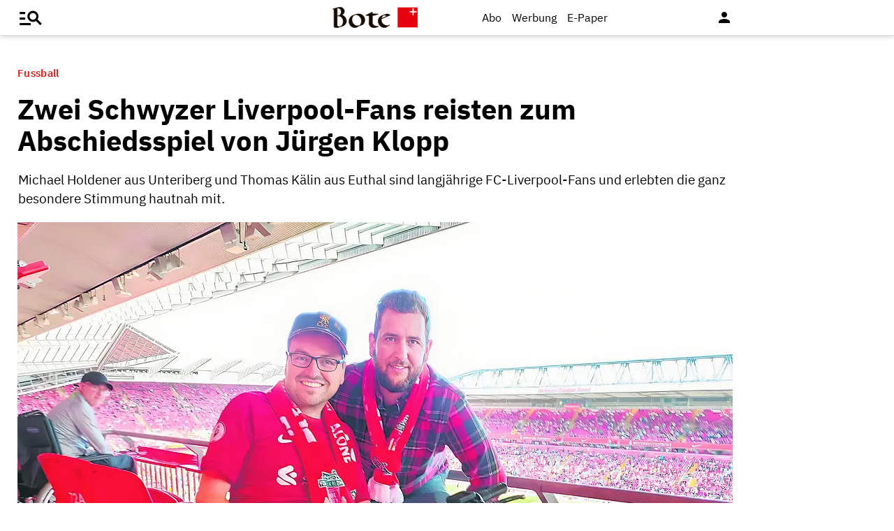

--- FILE ---
content_type: text/html; charset=UTF-8
request_url: https://www.bote.ch/nachrichten/regionalsport/zwei-schwyzer-liverpool-fans-reisten-zum-abschiedsspiel-von-juergen-klopp-art-1545918
body_size: 11584
content:
<!DOCTYPE html>
<html lang="de" data-fcms-toggledisplay-container="navContainer">
  <head>
    <title></title>
    <meta http-equiv="content-type" content="text/html; charset=UTF-8" />
    <meta http-equiv="language" content="de" />
    <meta name="author" content="Bote der Urschweiz AG" />
    <meta name="publisher" content="Bote der Urschweiz AG" />
    <meta name="distribution" content="global" />
    <meta name="page-topic" content="Dienstleistungen" />
    <meta name="revisit-after" content="7 days" />
    <meta name="robots" content="INDEX, FOLLOW, NOARCHIVE" />
    <meta name="description" content="" />
    <meta name="viewport" content="width=device-width, initial-scale=1.0,  user-scalable=yes" /> 
    <meta name="google-site-verification" content="V25r7EGX8IwrZruwz6-j947VbYfgx4y3L-13JuOGd_8" />
    <meta name="facebook-domain-verification" content="ua8z8hr2q7cginhsupi7sibi9ya6tq" />

    <link rel="preload" href="/design/fonts/materialicons/MaterialIcons-Regular.woff2" as="font" crossorigin>

    <!-- OG Tags -->
    <meta property="fb:app_id" content="170815382956921" />
    <meta property="og:site_name" content="www.bote.ch"/>
    <meta property="og:locale" content="de_DE" />
    <meta property="og:url" content="https://www.bote.ch/nachrichten/regionalsport/zwei-schwyzer-liverpool-fans-reisten-zum-abschiedsspiel-von-juergen-klopp-art-1545918" />
    <meta property="og:type" content="article" />
    <meta property="og:title" content="Zwei Schwyzer Liverpool-Fans reisten zum Abschiedsspiel von Jürgen Klopp" />
    <meta property="og:description" content="Michael Holdener aus Unteriberg und Thomas Kälin aus Euthal sind langjährige FC-Liverpool-Fans und erlebten die ganz besondere Stimmung hautnah mit." />    <meta property="og:image" content="https://www.bote.ch/storage/image/9/9/7/0/2040799_default_1Co5GQ_8GH0nB.jpg" />
    <meta property="og:image:width" content="760" />
    <meta property="og:image:height" content="500" />            <meta property="article:author" content="Angela Suter" />        <meta property="article:published_time" content="2024-06-06T00:30:03+02:00" />

    <link rel="stylesheet" type="text/css"  href="/storage/css/1759222444_20250507162746/121_composite.css_2_ssl.css" >
            <link rel="canonical" href="https://www.bote.ch/nachrichten/regionalsport/zwei-schwyzer-liverpool-fans-reisten-zum-abschiedsspiel-von-juergen-klopp-art-1545918" />
      <!-- Touchicons -->

      <link rel="apple-touch-icon" sizes="175x175" href="/design/pics/touchicons/BdU_app_icon_web_175x175.png">
      <link rel="icon" type="image/vnd.microsoft.icon" sizes="16x16" href="/design/pics/touchicons/favicon.ico">
      <meta name="msapplication-TileColor" content="#ffffff">
      <meta name="theme-color" content="#ffffff"><style></style><script>class fcmsCritical_Dynamic_Style_Device_Model{constructor(){this.type='';this.os='';this.browser='';this.osVersion='';this.fullOsVersion='';this.appType='';this.appVersion='';this.buildVersion='';this.deviceModel='';this.touch=false;this.hash='';this.share=false;this.userAgent=window.navigator.userAgent;}
getGenericDeviceClasses(){const i=this;const classes=[];if(i.os==='ios'){classes.push('fcmscss-device-ios');}else if(i.os==='android'){classes.push('fcmscss-device-android');}
if(i.type==='smartphone'){classes.push('fcmscss-device-smartphone');}else if(i.type==='tablet'){classes.push('fcmscss-device-tablet');}
if(i.appType==='fcmsiosapp'){classes.push('fcmscss-device-fcmsiosapp');}else if(i.appType==='fcmswebapp'){classes.push('fcmscss-device-fcmswebapp');}else if(i.appType==='jambitandroidapp'){classes.push('fcmscss-device-jambitandroidapp');}else if(i.appType==='jambitiosapp'){classes.push('fcmscss-device-jambitiosapp');}
return classes;}
setStyles(classes){const cl=this.getGenericDeviceClasses();document.getElementsByTagName("html")[0].classList.add(...classes,...cl);}}
class fcmsCritical_Dynamic_Style_Device{constructor(){this.deviceModel=this.detect();}
getDeviceInformation(){return this.deviceModel;}
detect(){let ua=window.navigator.userAgent;if(typeof fcmsLib_Device_Navigator==='function'){var navigator=new fcmsLib_Device_Navigator();ua=navigator.getUserAgent();}
const deviceInformation=new fcmsCritical_Dynamic_Style_Device_Model();this.detectDeviceType(deviceInformation,ua);this.detectOperatingSystem(deviceInformation,ua.toLowerCase());this.detectBrowser(deviceInformation,ua.toLowerCase());this.detectTouch(deviceInformation);this.detectApp(deviceInformation,ua.toLowerCase());this.detectHash(deviceInformation);this.detectShare(deviceInformation);return deviceInformation;}
detectShare(di){di.share=(typeof navigator.share==='function');}
detectHash(di){di.hash=window.location.hash.substr(1);}
detectOperatingSystem(deviceInformation,userAgent){let os='';if(userAgent.includes("windows")){os='windows';}else if(userAgent.includes("android")){os='android';this.detectAndroidVersion(deviceInformation,userAgent);}else if(userAgent.includes("linux")){os='linux';}else if(userAgent.includes("ios")||userAgent.includes("ipad")||userAgent.includes("iphone")){os='ios';this.detectIosVersion(deviceInformation,userAgent);}
deviceInformation.os=os;}
detectBrowser(deviceInformation,userAgent){if(userAgent.includes("applewebkit")&&!userAgent.includes("android")){deviceInformation.browser="safari";}}
detectDeviceType(deviceInformation,ua){let type='';if(/(tablet|ipad|playbook|silk)|(android(?!.*mobi))/i.test(ua)){type='tablet';}else if(/Mobile|iP(hone|od)|Android|BlackBerry|IEMobile|Kindle|Silk-Accelerated|(hpw|web)OS|Opera M(obi|ini)/.test(ua)){type='smartphone';}else{type='desktop';}
deviceInformation.type=type;}
detectApp(deviceInformation,userAgent){if(userAgent.indexOf("fcmswebapp")!==-1){this.detectWebApp(deviceInformation,userAgent);}else if(userAgent.indexOf("fcmsiosapp")!==-1){this.detectIosApp(deviceInformation,userAgent);}else if(userAgent.endsWith(" (app; wv)")===true){this.detectJambitApp(deviceInformation,userAgent);}}
detectWebApp(deviceInformation,userAgent){var result=userAgent.match(/\s*fcmswebapp\/([\d\.]+)[-]?([\d]*)\s*\(([a-zA-Z\s]+)\s+([\w,\-.!"#$%&'(){}\[\]*+/:<=>?@\\^_`|~ \t]+);\s*([^;]+);\s+([a-zA-Z]+);.*\)/);if(result===null){this.getLogger().error("fcmsWebApp-UserAgent "+userAgent+" konnte nicht geparst werden.");return"";}
deviceInformation.appType="fcmswebapp";deviceInformation.appVersion=result[1];deviceInformation.buildVersion=result[2];deviceInformation.os=result[3];if(!isNaN(parseInt(result[4],10))){deviceInformation.fullOsVersion=result[4];deviceInformation.osVersion=this.getMajorVersion(result[4]);}
deviceInformation.deviceModel=result[5];deviceInformation.type=result[6];}
detectIosApp(deviceInformation,userAgent){var result=userAgent.match(/\s*fcmsiosapp\/([\d\.]+)[-]?([\d\.]*)\s*\(([a-zA-Z\s]+)\s+([\d\.]+);.*\).*/);if(result===null){this.getLogger().error("fcmsIosApp-UserAgent "+userAgent+" konnte nicht geparst werden.");return"";}
deviceInformation.appType="fcmsiosapp";deviceInformation.appVersion=result[1];deviceInformation.buildVersion=result[2];if(result[3]==='iphone'){deviceInformation.type='smartphone';}else if(result[3]==='ipad'){deviceInformation.type='tablet';}
deviceInformation.os="ios";deviceInformation.fullOsVersion=result[4];deviceInformation.osVersion=this.getMajorVersion(result[4]);}
detectJambitApp(deviceInformation){if(deviceInformation.os==='android'){deviceInformation.appType="jambitandroidapp";}else{deviceInformation.appType="jambitiosapp";}}
detectAndroidVersion(deviceInformation,userAgent){const regex=/android ([\w._\+]+)/;const result=userAgent.match(regex);if(result!==null){deviceInformation.fullOsVersion=result[1];deviceInformation.osVersion=this.getMajorVersion(result[1]);}}
detectIosVersion(deviceInformation,userAgent){const regexes=[/ipad.*cpu[a-z ]+([\w._\+]+)/,/iphone.*cpu[a-z ]+([\w._\+]+)/,/ipod.*cpu[a-z ]+([\w._\+]+)/];for(const regex of regexes){const result=userAgent.match(regex);if(result!==null){deviceInformation.fullOsVersion=result[1].replace(/_/g,'.');deviceInformation.osVersion=this.getMajorVersion(result[1]);break;}}}
detectTouch(deviceInformation){const hasTouch=window.navigator.maxTouchPoints>0;deviceInformation.touch=hasTouch;}
getMajorVersion(version){return version.replace(/[_. ].*/,'');}}
(function(){function f(v){const s=v.split('.');while(s.length<3){s.push('0');}
let r=parseInt(s.map((n)=>n.padStart(3,'0')).join(''),10);return r;}
window.fcmsJs=window.fcmsJs||{};let i=fcmsJs.deviceInformation=(new fcmsCritical_Dynamic_Style_Device()).getDeviceInformation();let cl=[];if(i.appType=='fcmswebapp'&&f(i.appVersion)<=f('23')&&i.os=='android'){cl.push("old-android-app");}if(i.appType=='fcmswebapp'&&f(i.appVersion)<=f('27')&&i.os=='android'){cl.push("price-android-app");}if(f(i.appVersion)>=f('24')&&i.appType=='fcmsiosapp'&&i.os=='ios'){cl.push("new-ios-app");}
i.setStyles(cl);})();</script>
<script>
    if (!window.fcmsJs) { window.fcmsJs = {}; }
</script>
<script>fcmsJs=fcmsJs||{};fcmsJs.loadMe=[];fcmsJs.registerMe=[];fcmsJs.initCallback=[];fcmsJs.scriptMe=[];fcmsJs._callbacks={};fcmsJs._callbacks.currentUser=[];fcmsJs.load=function(){var def={pkg:arguments,cb:null};fcmsJs.loadMe.push(def);return{onLoad:function(cb){def.cb=cb;}}};fcmsJs.applications={register:function(a,b,c){fcmsJs.registerMe.push({cl:a,name:b,options:c});}};fcmsJs.scripts={load:function(){var def={pkg:arguments,cb:null};fcmsJs.scriptMe.push(def);return{onLoad:function(cb){def.cb=cb;}}}};fcmsJs.addDuplicateProtection=function addDuplicateProtection(groupName,linkInfos,idents){fcmsJs.initCallback.push(function(){fcmsJs.addDuplicateProtection(groupName,linkInfos,idents);});};fcmsJs.replaceDuplicateProtection=function replaceDuplicateProtection(groupName,linkInfos,idents){fcmsJs.initCallback.push(function(){fcmsJs.replaceDuplicateProtection(groupName,linkInfos,idents);});};fcmsJs.currentUser={onLoad:function(cb){fcmsJs._callbacks['currentUser'].push(cb);}};</script>
<script async src="/currentUser.js" fetchpriority="high"></script>
<script>
    fcmsJs.customerScriptVersion = "20241016160527";
    fcmsJs.contexturl = "/nachrichten/regionalsport/zwei-schwyzer-liverpool-fans-reisten-zum-abschiedsspiel-von-juergen-klopp-art-1545918";
    fcmsJs.cookiedomain = "";
    fcmsJs.oldCookiedomain = "";
    fcmsJs.isHttpsAllowed = true;
</script>
<script src="/_fWS/jsoninplainout/javascript/fcmsLib_Init/load/init.js?version=1759222444" async fetchpriority="high"></script>
<script>try { fcmsJs.config = {"maps":{"defLatitude":49.804265,"defLongitude":9.99804,"k":"AIzaSyBMSEbzv42QLBZrX1SkuSi0JDE8RKBb2wc"},"externalContentMapping":[],"facetedsearch_resultmap":[],"newspaperTitles":[],"recommendation":{"cmp_consent_index":5},"upload":{"limit":20}}; } catch (e) { console.error(e); }</script>


<!-- Audienzz Header-Script -->
<script src="https://adnz.co/header.js?adTagId=240" async></script> <meta name="adnz-canonical-url" content="https://www.bote.ch/nachrichten/regionalsport/zwei-schwyzer-liverpool-fans-reisten-zum-abschiedsspiel-von-juergen-klopp-art-1545918" />
<!-- Google Tag Manager -->
<script>window.dataLayer = window.dataLayer || [];</script>
<script>(function(w,d,s,l,i){w[l]=w[l]||[];w[l].push({'gtm.start':
                                                      new Date().getTime(),event:'gtm.js'});var f=d.getElementsByTagName(s)[0],
      j=d.createElement(s),dl=l!='dataLayer'?'&l='+l:'';j.async=true;j.src=
        'https://www.googletagmanager.com/gtm.js?id='+i+dl;f.parentNode.insertBefore(j,f);
                            })(window,document,'script','dataLayer','GTM-MBRXP5K');</script>
<!-- End Google Tag Manager -->
      
<!-- dataLayer -->
<script>
  var keyword_array = [];
  keyword_array.push( 'Fankurven,Champions League,Skirennen,Unteriberg,Bereich Hotels'.split(',') );
  keyword_array.push( '8842-Unteriberg'.split(',') );
  keyword_array.push( 'Jürgen Klopp'.split(',') );
  keyword_array.push( 'FC Liverpool,Cavern Club,The Beatles'.split(',') );
  keyword_array.push( ''.split(',') );
  keyword_array.push( ''.split(',') );
  keyword_array.push( ''.split(',') );
  keyword_array = keyword_array.flat().filter(function(e){ return e });
  
  dataLayer.push({    paywall: true,                article_type: 'paid',    article_category: 'Regionalsport',
    article_location: 'Unteriberg',
    article_dossier: '',    article_keywords: keyword_array
  });
</script><script type="application/ld+json">
  {
    "@context": "https://schema.org"
    ,
    "@type": "NewsArticle",
    "@id": "https://www.bote.ch/nachrichten/regionalsport/zwei-schwyzer-liverpool-fans-reisten-zum-abschiedsspiel-von-juergen-klopp-art-1545918",
    "mainEntityOfPage": "https://www.bote.ch/nachrichten/regionalsport/zwei-schwyzer-liverpool-fans-reisten-zum-abschiedsspiel-von-juergen-klopp-art-1545918",
    "name": "Zwei Schwyzer Liverpool-Fans reisten zum Abschiedsspiel von Jürgen Klopp",
    "headline": "Zwei Schwyzer Liverpool-Fans reisten zum Abschiedsspiel von Jürgen Klopp",
    "description": "Michael Holdener aus Unteriberg und Thomas Kälin aus Euthal sind langjährige FC-Liverpool-Fans und erlebten die ganz besondere Stimmung hautnah mit.",    "image": {
      "@type": "ImageObject",
      "url": "https://www.bote.ch/storage/image/9/9/7/0/2040799_default_1Co5GQ_8GH0nB.jpg"
    },        "datePublished": "2024-06-06T00:30:03+02:00",
    "dateModified": "2024-06-13T03:39:05+02:00",
    "publisher": {
      "@type": "Organization",
      "name": "Bote der Urschweiz AG",
      "logo": {
        "@type": "ImageObject",
        "url": "https://www.bote.ch/images/templates/static/logos/BdU_logo.png"
      }
   }    ,
    "author": {
      "@type": "Person",
      "name": "Angela Suter"
    }            ,
    "isAccessibleForFree": false,
    "hasPart": {
      "@type": "WebPageElement",
      "isAccessibleForFree": false,
      "cssSelector": ".artikelInhalt"
    }  }
</script><script>
  fcmsJs.load('fcmsUser_Utils').onLoad(function() {
    fcmsJs.currentUser.onLoad(function(data) {
      var userData = data.user || null;

      // - Begin Comscore Tag -
      var cookie = new fcmsLib_Init_Cookies();     
      var fpid = cookie.read('fpid');

      if (!fpid) {
        fpid = [+new Date, Math.floor(Math.random() * 99999999 + 1000000)].join('_');
        cookie.create('fpid', fpid, 365);
      }

      var csData = {
        c1: "2",
        c2: "35271431",
        mp_brand: "Bote der Urschweiz",
        ns_site: "Bote.ch",
        cs_fpid: fpid,
        mp_login: 3
      };

      if (userData && userData.idHashed) {
        csData.mp_fpid = userData.idHashed;
        csData.mp_login = 1;
      }

      if(typeof _comscore == "undefined") {
        _comscore = [];
      }
      _comscore.push(csData);

      (function() {
        var s = document.createElement("script");
        var el = document.getElementsByTagName("script")[0];
        s.async = true;
        s.src = "https://sb.scorecardresearch.com/cs/1234567/beacon.js";
        el.parentNode.insertBefore(s, el);
      })();

      // - End Comscore Tag -

      // - Begin GA dataLayer -
      var ga_user_data = { user_id: '', user_type: '' };
      if (userData && userData.idHashed) {
        ga_user_data.user_id = userData.idHashed;
        if(userData.email.indexOf('@bote.ch') !== -1 || userData.email.indexOf('@fidion.de')  !== -1) {
          ga_user_data.user_type = 'internal';
        } else if(userData.permissions.indexOf('bduabo') !== -1 || userData.permissions.indexOf('bduepaper') !== -1) {
          ga_user_data.user_type = 'subscriber';
        } else {
          ga_user_data.user_type = 'registered';
        }
      }
      dataLayer.push(ga_user_data);
      // - End GA dataLayer -

    });
  });  
</script></head>
<body>

  <!-- Google Tag Manager (noscript) -->
  <noscript><iframe src="https://www.googletagmanager.com/ns.html?id=GTM-MBRXP5K" height="0" width="0" style="display:none;visibility:hidden"></iframe></noscript>
  <!-- End Google Tag Manager (noscript) -->

  <div class="pagewrapper" id="pagewrapper"><div class="werbWideboard werbWideboardDesktop werbWideboard--gridFit werbWideboard--head
 werbWideboard--headDetail ">
  
  
</div>
<header class="header header-detail">
  <div class="header-content" data-fcms-toggledisplay-container="gemeindeContainer">
    <div class="pageheader">

      <div id="mainNavigationmobile" 
           data-fcms-method="toggleDisplay"
           data-fcms-toggledisplay-togglecontainer="navContainer"
           data-fcms-toggledisplay-toggleallbutton="navButton"
           data-fcms-toggledisplay-buttonactiveclass="navButton__open"
           data-fcms-toggledisplay-autohide="1" 
           data-fcms-toggledisplay-autoclose="1" 
           data-fcms-toggledisplay-togglemode="toggleCss"
           data-fcms-toggledisplay-visibleclass="navContainer_open">    

        <span class="iconbg menue mobile-menu-handler" data-fcms-toggledisplay-button="navButton">
          <i class="burgermenue-icon" onclick="toggleMobile = 1;"></i>
        </span>
        <nav class="navigationContainermobile">     
  <ul class="mainLayer" data-fcms-toggledisplay-container="navContainer">
  
  
<script>
fcmsJs.load('fcmsUser_Customer').onLoad(function() {

	if (fcmsJs.customer) {
      var headUser = fcmsLib_Utils_Dom_Element.getElementById('head_user');
      var mobileHeadUser = fcmsLib_Utils_Dom_Element.getElementById('mobile_head_user');

      if (fcmsJs.customer.isLoggedIn) {
        headUser.addClass('active');
        mobileHeadUser.addClass('active');
      } else {	
        fcmsJs.customer.onLogin.subscribe(function() {
          headUser.addClass('active');
          mobileHeadUser.addClass('active');
        });
      }
   }
});
</script>

        <div id="autolayout_3578396_94d603c38971703333e4158c74870046"  data-fcms-layoutid="804" data-fcms-contextlevel="0" data-fcms-autoload="1">
  <div data-fcms-container="wsLoadTarget">
  </div>
  <div data-fcms-container="loader" style="display:none;">
    <img src="/storage/sym/loaders/loader_big_black.gif" alt="Lade Inhalte..." title="Inhalte werden geladen">
  </div>
</div>
<script>
  fcmsJs.applications.register(
    'fcmsUser_Site_WsLoadApplication',
    'autolayout_3578396_94d603c38971703333e4158c74870046',
    {
    }
  );
</script>
        <li data-fcms-navigationElement="65" class="mainLayerElement cat65 ">

   
  
<div class="tiefe1_aktiv">Nachrichten</div>
  

<div class="subLayer">
  <ul>

    <li>
      <a href="/nachrichten/schwyz/" class="tiefe2" >Kanton Schwyz</a>
    </li>
    <li>
      <a href="/nachrichten/regionalsport/" class="tiefe2_aktiv" >Regionalsport</a>
    </li>
    <li>
      <a href="/nachrichten/zentralschweiz/" class="tiefe2" >Zentralschweiz</a>
    </li>
    <li>
      <a href="/nachrichten/schweizundwelt/" class="tiefe2" >Schweiz und Welt</a>
    </li>
    <li>
      <a href="/nachrichten/vereine/" class="tiefe2" >Vereine</a>
    </li>
    <li>
      <a href="/nachrichten/videos/" class="tiefe2" >Videos</a>
    </li>
    <li>
      <a href="/nachrichten/sport/" class="tiefe2" >Sport</a>
    </li>
    <li>
      <a href="/nachrichten/kultur/" class="tiefe2" >Kultur</a>
    </li>
    <li>
      <a href="/service/leserbriefe/" class="tiefe2" >Leserbriefe</a>
    </li>
    <li>
      <a href="/nachrichten/ratgeber/" class="tiefe2" >Ratgeber</a>
    </li>
    <li>
      <a href="/nachrichten/sponsored/" class="tiefe2" >Sponsored</a>
    </li>
  </ul>
</div>

</li>
<li data-fcms-navigationElement="177861" class="mainLayerElement cat177861 ">

   
  
<div class="tiefe1">Service</div>
  

<div class="subLayer">
  <ul>

    <li>
      <a href="/service/agenda/" class="tiefe2" >Agenda</a>
    </li>
    <li>
      <a href="https://www.bote.ch/service/wetter/webcams/schwyz/" class="tiefe2" >Wetter-Webcams</a>
    </li>
    <li>
      <a href="https://gottesdienstkalender.ch/" class="tiefe2" target="_blank">Gottesdienstkalender</a>
    </li>
    <li>
      <a href="https://schwyzermedienhaus.ch/trauer/" class="tiefe2" target="_blank">Trauer</a>
    </li>
    <li>
      <a href="/mein-profil/newsletter/" class="tiefe2" >Newsletter</a>
    </li>
    <li>
      <a href="/service/abo-service/" class="tiefe2" >Abo-Service</a>
    </li>
    <li>
      <a href="/kleinanzeigen/" class="tiefe2" >Kleinanzeigen</a>
    </li>
  </ul>
</div>

</li>
<li data-fcms-navigationElement="177860" class="mainLayerElement cat177860 ">

   
  
<div class="tiefe1">Angebote</div>
  

<div class="subLayer">
  <ul>

    <li>
      <a href="/angebote/aboplus/" class="tiefe2" >Abo+ Vorteile</a>
    </li>
    <li>
      <a href="https://bote-kino.ch/" class="tiefe2" target="_blank">Bote Open Air Kino</a>
    </li>
    <li>
      <a href="/dossier/weihnachtsaktion/" class="tiefe2" >Weihnachtsaktion</a>
    </li>
    <li>
      <a href="/dossier/bote-in-der-schule/" class="tiefe2" >Zeitung in der Schule </a>
    </li>
    <li>
      <a href="https://schwyzermedienhaus.ch/events-und-sponsoring/" class="tiefe2" target="_blank">Sponsoring</a>
    </li>
  </ul>
</div>

</li>
<li data-fcms-navigationElement="177954" class="mainLayerElement cat177954 footer-style">

  
  <a href="/kontakt/" class="tiefe1">Kontakt</a>
  
   

 
</li>
<li data-fcms-navigationElement="177963" class="mainLayerElement cat177963 footer-style">

  
  <a href="/team/" class="tiefe1">Team</a>
  
   

 
</li>
<li data-fcms-navigationElement="177863" class="mainLayerElement cat177863 footer-style">

  
  <a href="/jobs/" class="tiefe1">Jobs</a>
  
   

 
</li>
<li data-fcms-navigationElement="177957" class="mainLayerElement cat177957 footer-style">

  
  <a href="/impressum/" class="tiefe1">Impressum</a>
  
   

 
</li>
<li data-fcms-navigationElement="177864" class="mainLayerElement cat177864 footer-style">

  
  <a href="/datenschutz/" class="tiefe1">Datenschutz</a>
  
   

 
</li>
<li data-fcms-navigationElement="177865" class="mainLayerElement cat177865 footer-style">

  
  <a href="/faq/" class="tiefe1">FAQ</a>
  
   

 
</li>

</ul>

</nav>




      </div>

      <div class="pagelogo" title="Bote der Urschweiz AG">
        <a href="/">
          <img class="logozwei" alt="Bote der Urschweiz AG" src="/design/pics/BdU_logo.svg" />
         </a>
      </div>
      <div class="pagelogin">
        <a class="abo" href="/abo/">Abo</a>
         <a class="werbung" href="https://schwyzermedienhaus.ch/werbung/">Werbung</a>
        <a class="epaper" href="/epaper/">
          <nobr>
            <i class="fcms-epaper-icon-prospekt" title="zum ePaper"></i>
            <span class="iconText">E-Paper</span>
          </nobr>
        </a>
          <div id="autolayout_3578396_0a8235c239a4861b1ea64cb3858f232b"  data-fcms-layoutid="830" data-fcms-contextlevel="0" data-fcms-autoload="1">
  <div data-fcms-container="wsLoadTarget">
  </div>
  <div data-fcms-container="loader" style="display:none;">
    <img src="/storage/sym/loaders/loader_big_black.gif" alt="Lade Inhalte..." title="Inhalte werden geladen">
  </div>
</div>
<script>
  fcmsJs.applications.register(
    'fcmsUser_Site_WsLoadApplication',
    'autolayout_3578396_0a8235c239a4861b1ea64cb3858f232b',
    {
    }
  );
</script>
        <div data-fcms-domid="fcms_loginbox">
  <div class="loginicon">

  <a class="open-fancybox-loginlogout" href="#myloginlogout"><span><i class="material-icons" title="An-/Abmelden" data-icon="person"></i></span></a>

  <div style="display:none;" id="myloginlogout">
    <section class="loginContainer">
      <header class="login-header">Anmelden</header>
      <section class="login-body">
        <form action="https://www.bote.ch/nachrichten/regionalsport/zwei-schwyzer-liverpool-fans-reisten-zum-abschiedsspiel-von-juergen-klopp-art-1545918" method="post" name="loginfrm">
          <input type="hidden" name="_FRAME" value="" />
          <input type="hidden" name="user[control][login]" value="true" />
          <div class="fcms_loginbox">            <input class="input" type="text" placeholder="E-Mail oder Benutzername" name="username" id="username" value="" size="14" />
            <div class="password-container">
              <input class="input withicon" type="password" placeholder="Passwort" name="password" id="password" size="14" data-fcms-method="passwordtoggle" data-fcms-passwordtoggle-icon="password-icon-id-header" data-fcms-passwordtoggle-styleclass="password-show" />
              <span data-fcms-domid="password-icon-id-header" class="password-icon"></span>
            </div>
            <div class="input-field styled">
              <label for="perma001" style="cursor: pointer;">
                <input id="perma001" name="permanent" type="checkbox" checked="checked" />
                <span>Login merken</span></label>
            </div> 
            <button class="login-button" type="submit">Jetzt anmelden</button>
            <a class="passreminder text-link-general" href="/mein-profil/passwort-vergessen/">Passwort vergessen?</a>
                      </div>
        </form>
      </section>
      <div class="horizontal-line">
        <div class="text-in-horizontal-line"><span>oder</span></div>
      </div>
      <footer class="btn"><a href="/mein-profil/registrieren/">Registrieren</a></footer>
    </section>
  </div>
</div>
</div>
<script>
  fcmsJs.load('fcmsUser_Utils').onLoad(function() {
    fcmsJs.currentUser.onLoad(function(data) {
      fcmsUser_Utils_CurrentUser.applyToDom(data);
    });
  });
</script>
<script>
  fcmsJs.applications.register(
    'fcmsUser_FancyBox_Application',
    'fb_loginlogout',
    {
      fancyboxSelector: '.open-fancybox-loginlogout',
      fancyboxOptions: {
        closeClickOutside : true,
        // Open/close animation type
        // Possible values:
        //   false            - disable
        //   "zoom"           - zoom images from/to thumbnail
        //   "fade"
        //   "zoom-in-out"
        //
        animationEffect: "fade",
        touch: false,
      }
    }
  );
</script> 
        
        <div data-fcms-method="display" data-fcms-show-if="fcmsiosapp" style="display:none;">
          <a href="fcmsapp://settings" class="appOptionen">
            <i class="material-icons" data-icon="settings"></i>
          </a>
        </div>
       </div>
    </div>
    
    
  </div>
</header>



<script>
  fcmsJs.load('extlib_jquery').onLoad(function() {
    (function($){
      $('.mobile-menu-handler').on('click touch', function(e){
        $(this).toggleClass('active');
        $('html').toggleClass('locked');
        $('.mobile-menu-container').toggleClass('visible');
      });
    })(jQuery);
  });
</script><div id="webpush-app" class="fcms-webpush">

  <div class="webpush-button" data-fcms-action="openLayer">
    <i class="material-icons">notifications</i>
    <span class="webpush-tooltip"></span>
  </div>

  <div class="webpush-layer" data-fcms-domid="webpush-layer-servicelist" style="display: none;">
    <div class="webpush-layer-content">
      <div class="headline">Push-Benachrichtigungen</div>
      <p>Bleiben Sie mit unseren Nachrichten in Form von Browser-Push-Benachrichtigungen immer gut informiert.<br>
         Sie können die Zustimmung jederzeit widerrufen.</p>
      <div class="h5">Push-Service abonnieren</div>
      <p data-fcms-domid="default-message">Bitte wählen Sie die Push-Services aus, für welche Sie Benachrichtigungen erhalten möchten.</p>
      <p data-fcms-domid="migration-message" style="display: none;">Bitte wählen Sie wegen einer technischen Umstellung die Push-Services erneut aus, für welche Sie Benachrichtigungen erhalten möchten.</p>      <div class="input-field styled">
        <label for="webpush-service1" style="cursor: pointer;">
          <input type="checkbox" data-fcms-domid="webpush-service" id="webpush-service1" value="14" checked="checked"/>
          <span>Sport-News Bote der Urschweiz</span>
        </label>
      </div>              <div class="input-field styled">
        <label for="webpush-service2" style="cursor: pointer;">
          <input type="checkbox" data-fcms-domid="webpush-service" id="webpush-service2" value="13" checked="checked"/>
          <span>News-Alarm Bote der Urschweiz</span>
        </label>
      </div>              <p><small>Ich stimme mit der Bestellung in die Speicherung meiner personenbezogener Daten für den Versand der Push-Benachrichtigungen zu. Ich kann jederzeit die Push-Benachrichtigungen abbestellen. Mit der Abbestellung werden diese Daten gelöscht.</small></p>
      <div>
        <div class="flex-container start">
          <button class="webpush-select-btn-2nd" type="button" data-fcms-action="selectAll">Alle auswählen</button>
          <button class="webpush-select-btn-2nd" type="button" data-fcms-action="unselectAll">Alle abwählen</button>
          <button class="webpush-select-btn" type="button" data-fcms-action="confirm">Übernehmen</button>
        </div>
        <div class="webpush-close" data-fcms-action="cancel"><i class="material-icons">close</i></div>
      </div>
    </div>
  </div>

  <div class="webpush-layer" data-fcms-domid="webpush-layer-prefixpage" style="display: none;">
    <div class="webpush-layer-content">
      <div class="headline">Push-Benachrichtigungen</div>
      <p>Bleiben Sie mit unseren Nachrichten in Form von Browser-Push-Benachrichtigungen immer gut informiert.<br>
         Sie können die Zustimmung jederzeit widerrufen.</p>
      <p>Möchten Sie die Push-Benachrichtigungen aktivieren?</p>
      <button type="button" data-fcms-action="confirm">Ja</button>
      <button type="button" data-fcms-action="cancel">Nein</button>
    </div>
  </div>

  <div class="webpush-layer" data-fcms-domid="webpush-layer-blockedinfo" style="display: none;">
    <div class="webpush-layer-content">
      <div class="headline">Push-Benachrichtigungen</div>
      <p>Um Benachrichtigungen zu empfangen, ändern Sie den Benachrichtungsstatus in Ihrem Browser</p>
      <button type="button" data-fcms-action="confirm">Ok</button>
    </div>
  </div>

</div>

<script>
  fcmsJs.applications.register('fcmsUser_WebPush_Application', 'webpush-app', {
    'applicationServerKey' : 'BP_qslWdsUa7_S8ZhRlQaRfOED4N6Rlm_zIanNBndmcYkLpjC2NPWarEjd61nlpiN-1y0LSwWKrULHfUW-IQ2KE',          
    'autoPopup' : false,
    'autoSubscribe' : false,
    'forceSubscriptionIf' : function(layer) {
      var defCon = layer.down('[data-fcms-domid="default-message"]');
      var migCon = layer.down('[data-fcms-domid="migration-message"]');        

      if (typeof window.gb_getItem === 'function' && gb_getItem('_gb.push', 'key')) {

        if (typeof window.gb_disable_push === 'function') {                
          window.gb_disable_push();   	 
        }	 

        migCon.show();
        defCon.hide();        
        return true;
      } 

      return false;
    },
    'callbacks' : {
      'afterSubscribe' : function(domNode) {
        var migCon = domNode.down('[data-fcms-domid="migration-message"]');
        var defCon = domNode.down('[data-fcms-domid="default-message"]');

        if (migCon.isVisible()) {
          migCon.hide();
          defCon.show();        
        }        
      }
    }    
  });
</script>


<body class="  paidArticle " >
  
  <main id="main-contentwrapper" class="main contentwrapper" role="main"><section class="contentbox">

  <div class="fcms_artdetail">

    <article class="
                    art-detail paywall                    ">
      <header>
        <hgroup>
          <div class="dachzeile">
            <span class="text">              Fussball                          </span>
          </div>

          <h1 class="headline">Zwei Schwyzer Liverpool-Fans reisten zum Abschiedsspiel von Jürgen Klopp</h1>
          <div class="beschreibung">Michael Holdener aus Unteriberg und Thomas Kälin aus Euthal sind langjährige FC-Liverpool-Fans und erlebten die ganz besondere Stimmung hautnah mit.</div>

        </hgroup>
      </header>


      <div class="detailelement bildbox">

        <div class="slick-slider fotoglider">    

          <figure class="teaser-image">

            <section class="bildcontainer">

              <picture><source type="image/webp" sizes="(min-width: 1074px) 1024px, calc(100vw - 40px)" srcset="/storage/image/9/9/7/0/2040799_detailelement-paywall-320w_1Co5GQ_fq3BZG.webp 320w, /storage/image/9/9/7/0/2040799_detailelement-paywall-640w_1Co5GQ_fq3BZG.webp 640w, /storage/image/9/9/7/0/2040799_detailelement-paywall-800w_1Co5GQ_fq3BZG.webp 800w, /storage/image/9/9/7/0/2040799_detailelement-paywall_1Co5GQ_fq3BZG.webp 1024w, /storage/image/9/9/7/0/2040799_detailelement-paywall-1280w_1Co5GQ_fq3BZG.webp 1280w, /storage/image/9/9/7/0/2040799_detailelement-paywall-1536w_1Co5GQ_fq3BZG.webp 1536w, /storage/image/9/9/7/0/2040799_detailelement-paywall-2048w_1Co5GQ_fq3BZG.webp 2048w, /storage/image/9/9/7/0/2040799_detailelement-paywall-2560w_1Co5GQ_fq3BZG.webp 2560w" ><source sizes="(min-width: 1074px) 1024px, calc(100vw - 40px)" srcset="/storage/image/9/9/7/0/2040799_detailelement-paywall-320w_1Co5GQ_fq3BZG.jpg 320w, /storage/image/9/9/7/0/2040799_detailelement-paywall-640w_1Co5GQ_fq3BZG.jpg 640w, /storage/image/9/9/7/0/2040799_detailelement-paywall-800w_1Co5GQ_fq3BZG.jpg 800w, /storage/image/9/9/7/0/2040799_detailelement-paywall_1Co5GQ_fq3BZG.jpg 1024w, /storage/image/9/9/7/0/2040799_detailelement-paywall-1280w_1Co5GQ_fq3BZG.jpg 1280w, /storage/image/9/9/7/0/2040799_detailelement-paywall-1536w_1Co5GQ_fq3BZG.jpg 1536w, /storage/image/9/9/7/0/2040799_detailelement-paywall-2048w_1Co5GQ_fq3BZG.jpg 2048w, /storage/image/9/9/7/0/2040799_detailelement-paywall-2560w_1Co5GQ_fq3BZG.jpg 2560w" ><img fetchpriority="high" src="/storage/image/9/9/7/0/2040799_detailelement-paywall_1Co5GQ_fq3BZG.jpg" alt="" width="1024" height="576" ></picture>

            </section>
            <figcaption><div class="bildunterschrift">Michael Holdener (links) und Thomas Kälin durften das letzte Spiel «ihres» Trainers Jürgen Klopp in einer Lounge geniessen.</div><div class="bildautor">Foto: PD</div></figcaption>
          </figure>
        </div> 


      </div>

      <div class="article_main artikelInhalt">

        <div class="article_text">
          <div class="art-content">
            <div class="article-aside">
              <div class="sidebar-content">
              
                <section class="datetime flex-container">
                  <div>06.06.2024, 00:30&nbsp;Uhr</div>                </section>
                                <span class="artikelautor">
                    <span class="autorname">Angela Suter </span>
                  </span>
                <section class="artikel-teilen" data-fcms-method="socialShare"
                         data-fcms-title="Zwei Schwyzer Liverpool-Fans reisten zum Abschiedsspiel von Jürgen Klopp"
                         data-fcms-url="/nachrichten/regionalsport/zwei-schwyzer-liverpool-fans-reisten-zum-abschiedsspiel-von-juergen-klopp-art-1545918"
                         data-fcms-link="https://www.bote.ch/nachrichten/regionalsport/zwei-schwyzer-liverpool-fans-reisten-zum-abschiedsspiel-von-juergen-klopp-art-1545918">

                  <a href="mailto:?subject=Zwei Schwyzer Liverpool-Fans reisten zum Abschiedsspiel von Jürgen Klopp&body=Lesen Sie den Artikel auf https://www.bote.ch/nachrichten/regionalsport/zwei-schwyzer-liverpool-fans-reisten-zum-abschiedsspiel-von-juergen-klopp-art-1545918"><span class="mail social"><span class="icon material-icons" title="per Mail versenden">mail</span></span></a>

                  <a class="hide-desk" href="javascript:" data-fcms-target="WhatsApp" title="whatsapp"><div class="social"><img class="social-media-icon" alt="WhatsApp" src="/design/pics/socialmediaicons/whatsapp-icon.svg"></div></a>
                  <a href="javascript:" data-fcms-target="facebook" title="facebook"><div class="social"><img class="social-media-icon" alt="facebook" src="/design/pics/socialmediaicons/facebook-icon.svg"></div></a>
                  <a href="javascript:" data-fcms-target="twitter" title="twitter"><div class="social"><img class="social-media-icon twitter" alt="twitter" src="/design/pics/socialmediaicons/twitter-icon.svg"></div></a>
                </section>



              </div> 
            </div>
            <div class="grundtext">
              <p>Der 27-jährige Michael Holdener und der 28-jährige Thomas Kälin kennen sich schon lange. «Wir fuhren gegeneinander Skirennen und waren ‹Rivalen›. Aber wir haben mehr gejasst, als dass wir Ski gefahren sind!», lacht Thomas Kälin. Michael spielte früher auch Fussball. Thomas tschutet noch heute, aber nur zum Hobby: «Ich bin ein Grümpi-Tschüteler.» Thomas schaut praktisch jede Sportart im TV, Michael vor allem Liverpool-Matches, ausgewählte Fussball-Spitzenspiele und natürlich Skirennen. «Wir teilen definitiv die Leidenschaft zum Sport – auch mit dem erweiterten Kollegenkreis», erzählen beide. 2005 kamen sie zum ersten Mal mit dem LFC in Berührung, als dieser überraschenderweise gegen den AC Milan die Champions League gewinnen konnte.</p>

            </div>       

          </div>
        </div>
      </div>

    </article>

        <div class="app-back" style="display:none;"><a href="javascript:" data-fcms-method="backLink"><i class="material-icons">arrow_back_ios</i></a></div>

  </div>

</section><div class="contentbox abo-shop-container paywall-container"><section class="paywall-headline-container">
    <h2>Weiterlesen?</h2>
  <p>Dieser Inhalt ist nur mit einem Digital-Abo sichtbar.</p>    
</section>  <div class="flex-container center epay-subscriber-button">
	<a class="btn"
       href="javascript:"
       data-fcms-method="ePaymentSubmit"
       data-fcms-epayment-product="22">Login für Digital-Abo</a>  
  </div>
<section class="paywall-headline-container">
  <div class="paywall-abo-icon-container">
    <div class="teaser-abo-icon">Abo</div>
  </div>
</section>


<section class="paywall-product-container">          <div class="product-teaser
              paywall-product-teaser
              paywall-product-teaser-id-16">

    <h2 class="epay-headline1">Digital ohne E-Paper</h2>
    <h3 class="epay-headline2">1 Monat für<br />CHF 19.-</h3>
    <div class="epay-description"></div>
    
    <div class="epay-submit"><a href="javascript:" data-fcms-method="ePaymentSubmit" data-fcms-epayment-product="16">Jetzt bestellen</a></div>
    
    <div class="epay-subline">monatlich kündbar</div>

  </div>            <div class="product-teaser
              paywall-product-teaser
              paywall-product-teaser-id-27
              featured">
    
    <div class="epay-topline">Schnupper-Angebot</div>

    <h2 class="epay-headline1">Digital mit E-Paper</h2>
    <h3 class="epay-headline2">3 Monate für<br />CHF 29.-</h3>
    <div class="epay-description">statt CHF 87.- / 2 Monate geschenkt</div>
    
    <div class="epay-submit"><a href="javascript:" data-fcms-method="ePaymentSubmit" data-fcms-epayment-product="27">Jetzt bestellen</a></div>
    
    <div class="epay-subline">keine automatische Verlängerung</div>
    
  </div>            <div class="product-teaser
              paywall-product-teaser
              paywall-product-teaser-id-4">

    <h2 class="epay-headline1">Gedruckt & Digital mit E-Paper</h2>
    <h3 class="epay-headline2">1 Jahr für<br />CHF 394.-</h3>
    <div class="epay-description"></div>
    
    <div class="epay-submit"><a href="javascript:" data-fcms-method="ePaymentSubmit" data-fcms-epayment-product="4">Jetzt bestellen</a></div>

  </div>  
</section>

<section class="paywall-footer-container">
  
  <p>Sie haben die gedruckte Zeitung abonniert und wollen Zugang zu allen digitalen Inhalten?</p>

  <a class="paywall-simple-link" href="javascript:" data-fcms-method="ePaymentSubmit" data-fcms-epayment-product="7">
    <div>Digital-Zusatz für bestehende Abos</div>
    <div>CHF 20.- / Jahr</div>
  </a>
  <br />
  <a class="paywall-link-to-store" href="/abo/" title="Aboseite">alle Abo-Angebote</a>

</section><script>

fcmsJs.load('fcmsLib_Utils', 'fcmsLib_Core').onLoad(function() {

var url = 'https://www.bote.ch/nachrichten/regionalsport/zwei-schwyzer-liverpool-fans-reisten-zum-abschiedsspiel-von-juergen-klopp-art-1545918';
 // Anker wieder anhängen
if (window.location.hash) {
    url += window.location.hash;
}

var cleanedUrl = fcmsLib_Utils_Url.deleteEPayParamsFromQuery(url);
if (cleanedUrl !== url) {
    window.history.pushState({pushState:''}, '', cleanedUrl);
}

});
</script></div><div class="werbWideboard werbWideboardDesktop werb--marBot30"><div id="adnz_business-click_1" class="adPlacementContainer"></div></div></main><footer class="footer"> 
  <div class="footer-content">

    <div class="footer-block">
        <div class="pagelogo" title="Bote der Urschweiz AG">
          <a href="/">          <img class="logozwei" alt="Bote der Urschweiz AG" src="/design/pics/BdU_logo.svg" />                  </a>
        </div>
    </div>

    <ul class="footer-block">      <li><a href="/abo/">Abo</a></li>            <li><a href="https://schwyzermedienhaus.ch/werbung/" target="_blank">Werbung</a></li>
      <li><a href="https://schwyzermedienhaus.ch/trauer/" target="_blank">Trauer</a></li>
      <li><a href="/jobs/jobs-bei-der-bote-der-urschweiz-ag-art-1421855">Jobs</a></li>
      <li><a href="/mein-profil/newsletter/">Newsletter</a></li>
      <li><a href="/faq/haeufige-gestellte-fragen-faq-art-1421168">FAQ</a></li>
    </ul>

    <ul class="footer-block">
      <li><a href="/kontakt/kontakt-art-1421678">Kontakt</a></li>
      <li><a href="/team/team-art-1420873">Team</a></li>
      <li><a href="/impressum/impressum-bote-der-urschweiz-art-1420930">Impressum</a></li>
      <li><a href="/datenschutz/datenschutzerklaerung-art-1421856">Datenschutz</a></li>
      <li><a href="/agb/nutzungsbedingungen-und-datenschutzerklaerung-art-1420931">AGB</a></li>
    </ul>
    
    <ul class="footer-block">
      <li><a href="/schlagwort/">Themen-Index</a></li>
      <li><a href="https://schwyzermedienhaus.ch/" target="_blank">Schwyzer Medienhaus</a></li>
    </ul>
    
    <ul class="footer-block">
      <li><a href="https://www.instagram.com/botederurschweiz/" target="_blank"><img class="social-media-icon" alt="instagram" src="/design/pics/socialmediaicons/instagram-icon.svg"></a></li>
    </ul>

  </div>
</footer><span id="ivwblock"><!-- seite-zaehlpixel -->
<script>var fcp = new Image();fcp.src="https://www.bote.ch/_CPiX/paywall_art-1545918-178025/690c6b8874dac.gif?690c6b8874dae"</script><noscript><span style="display: none;"><img style="border: none;" src="https://www.bote.ch/_CPiX/paywall_art-1545918-178025/690c6b8874dac.gif?690c6b8874dae" width="1" height="1" alt="" ></span></noscript>
</span><script async src="https://www.bote.ch/_/scripts/fcmsuser/dynamicobjectloader.js?version=1759222444"></script>

<script>
            fcmsJs.load('fcmsUser_User').onLoad(function() {
                var session = new fcmsUser_User_Session();
                session.startContiniousRefresh();
            });
            </script>
        
</div>
</body>
</html>

--- FILE ---
content_type: text/javascript;charset=utf-8
request_url: https://www.bote.ch/currentUser.js
body_size: -110
content:
(function() {var d = {};var handler = function(cb) {     setTimeout(function() { cb(d); });};fcmsJs._callbacks.currentUser.forEach(handler);fcmsJs.currentUser.onLoad = handler;})();